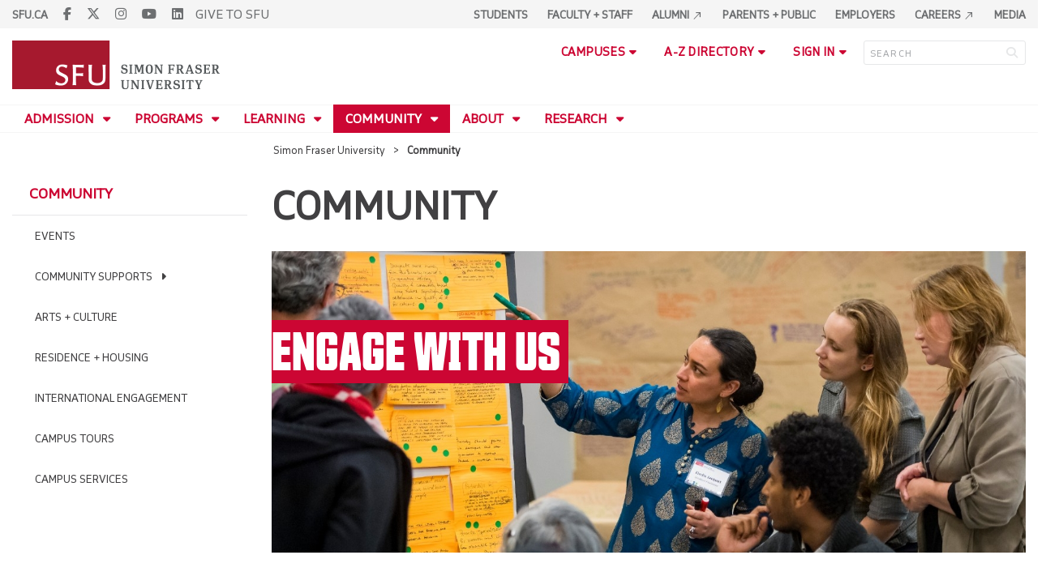

--- FILE ---
content_type: text/html; charset=utf-8
request_url: http://www.sfu.ca/sfu-community.html
body_size: 12455
content:
<!DOCTYPE html>
<!--
/**
* @license
* November FNI and Lava FNI by Tyotheque
* Licensed pageviews: 20 million under sfu.ca
*
* The fonts listed in this notice are subject to the End User License: https://www.typotheque.com/licensing/eula
* Agreement(s) entered into by SFU Communications and Marketing are only under sfu.ca domain and Simon Fraser University as a single legal company.
* All other parties are explicitly restricted from using the Licensed Webfonts(s).
*
* Any non-AEM site under sfu.ca that wants to use fontface must get approval. Please submit a request via
* https://sfu.teamdynamix.com/TDClient/255/ITServices/Requests/ServiceDet?ID=2576
*
* You may obtain a valid license at the URLs below if the site is not under sfu.ca domain.
* URL: https://www.typotheque.com/fonts/november, https://www.typotheque.com/fonts/lava
*
*
* @license
* Countach by ProductionType
* Licensed pageviews: unlimited under sfu.ca
*
* The fonts listed in this notice are subject to the End User License: https://help.productiontype.com/docs/EULA/
* Agreement(s) entered into by SFU Communications and Marketing are only under sfu.ca domain and Simon Fraser University as a single legal company.
* All other parties are explicitly restricted from using the Licensed Webfonts(s).
*
* You may obtain a valid license at the URLs below if the site is not under sfu.ca domain.
* URL: https://productiontype.com/font/countach
*
* Please read https://www.sfu.ca/communicators-toolkit/guides/brand-guide/typography.html or email sfu-brand@sfu.ca for web fonts' details.
*
*/
-->
<html lang="en" data-page-template="basic-page" data-custom-template="sfu-ca" data-custom-page-type="sfu-main-sub-page"     >

<head>
	<meta http-equiv="X-UA-Compatible" content="IE=Edge, chrome=1">
	<meta http-equiv="content-type" content="text/html; charset=UTF-8" />
	<meta name="viewport" content="width=device-width, initial-scale=1.0, maximum-scale=1.0">
	<link rel="stylesheet" type="text/css" href="/etc/designs/clf/clientlibs/clf4/default/css/default.css"/>
	<title> Community - Simon Fraser University </title> 	<!-- Favicon -->
	<link rel="icon" sizes="any" href="https://www.sfu.ca/favicon.ico">
	<link rel="icon" type="image/png" sizes="32x32" href="https://www.sfu.ca/favicon-32x32.png">
	<link rel="icon" type="image/png" sizes="96x96" href="https://www.sfu.ca/favicon-96x96.png">
	<link rel="apple-touch-icon" href="https://www.sfu.ca/apple-touch-icon.png">
	<link rel="manifest" href="https://www.sfu.ca/site.webmanifest">
	<meta name="theme-color" content="#ffffff">
	<meta name="application-name" content="Simon Fraser University">
	<meta name="apple-mobile-web-app-title" content="SFU"> 	<!-- Stylesheets -->
	<!-- CSS added by us --> <link rel="stylesheet" href="/etc/designs/clf/clientlibs/pack/head-clf4.styles.min.css" type="text/css">
  	<!-- theme css (v1) -->
	<link rel="stylesheet" type="text/css" href="/etc/designs/clf/clientlibs/clf4/default/css/themes/v1/default.css"/> 	<!-- Javascript -->
	<!-- JS added by us before body --> <script src="/etc.clientlibs/clientlibs/granite/jquery.min.js"></script>
<script src="/etc.clientlibs/clientlibs/granite/utils.min.js"></script>
<script src="/etc.clientlibs/clientlibs/granite/jquery/granite.min.js"></script>
<script src="/etc.clientlibs/foundation/clientlibs/jquery.min.js"></script>
 <script src="/etc.clientlibs/clientlibs/granite/jquery-ui.min.js"></script>
<script src="/etc.clientlibs/foundation/clientlibs/jquery-ui.min.js"></script>
 	<!--[if lt IE 9]>
    <script src="/etc/designs/clf/clientlibs/html5shiv.min.js"></script>
<script src="/etc/designs/clf/clientlibs/respond.min.js"></script>

<![endif]-->
	<!--[if lte IE 9]>
    <script src="/etc/designs/clf/clientlibs/matchmedia.min.js"></script>

<![endif]--> 	<!-- CSS added by authors --> 	<link rel="stylesheet" href="/content/dam/sfu/main/css/style.css" type="text/css">  <script type="text/javascript">
		CQURLInfo = {
			"requestPath": "/content/sfu/main/sfu-community",
			"runModes": "p,s7connect,crx3,nosamplecontent,publish,crx3tar"
		};
		CQPageConfig = {};
	</script>        	<!-- Google Tag Manager V4 -->
	<script>
		(function(w, d, s, l, i) {
			w[l] = w[l] || [];
			w[l].push({
				'gtm.start': new Date().getTime(),
				event: 'gtm.js'
			});
			var f = d.getElementsByTagName(s)[0],
				j = d.createElement(s),
				dl = l != 'dataLayer' ? '&l=' + l : '';
			j.async = true;
			j.src = 'https://www.googletagmanager.com/gtm.js?id=' + i + dl;
			f.parentNode.insertBefore(j, f);
		})(window, document, 'script', 'dataLayer', 'GTM-W87RML');
	</script>
	<!-- End Google Tag Manager V4 -->   	<meta property="og:title" content="Community" />
	<meta property="og:type" content="article" />
	<meta property="og:url" content=http://www.sfu.ca/content/sfu/main/sfu-community.html />
	<meta property="og:description" content="" />
	<meta property="og:image" content="http://www.sfu.ca/content/dam/sfu/images/common/SFU-social-image.jpeg" />
	<meta property="og:image:width" content="640" />
	<meta property="og:image:height" content="335" />  	<meta name="twitter:card" content="summary_large_image" />
	<meta name="twitter:site" content="" />
	<meta name="twitter:title" content="Community" />
	<meta name="twitter:description" content="" />
	<meta name="twitter:image" content="http://www.sfu.ca/content/dam/sfu/images/common/SFU-social-image.jpeg/jcr:content/renditions/medium.jpg" />  <script>
		var $ = jQuery;
		var clfSettings = {
			ajaxSettings: {
				ajaxLoader: `/etc/designs/clf/clientlibs/clf4/default/img/ajax-loader.gif`
			}
		};
	</script>
</head>

<body data-page="main_sfu-community"> 	<!-- Google Tag Manager (noscript) V4 -->
	<noscript><iframe src=https://www.googletagmanager.com/ns.html?id=GTM-W87RML height="0" width="0" style="display:none;visibility:hidden"></iframe></noscript>
	<!-- End Google Tag Manager (noscript) V4 -->   <div id="container" class="">
		<header>
			<section class="ribbon">
				<div class="ribbon__content" >
					<div class="ribbon__content--social-icons">
						<ul>
							<li class="social-icons__home-link"><a href="https://www.sfu.ca/">sfu.ca</a></li>
						</ul>  <div class="header-left inherited-parsys">						<div class="parsys">

<div class="text parbase section">

<div class="">
<p><a href="https://www.facebook.com/simonfraseruniversity"><span class="icon">F</span></a> <a href="https://x.com/SFU"><span class="icon">T</span></a> <a href="https://www.instagram.com/simonfraseru/"><span class="icon">I</span></a> <a href="https://www.youtube.com/user/SFUNews"><span class="icon">YT</span></a> <a href="https://www.linkedin.com/school/simon-fraser-university"><span class="icon">L</span></a><a href="https://give.sfu.ca/">GIVE TO SFU</a></p>

</div></div>
</div>

			</div>
 					</div>
					<div class="ribbon__content--audience-nav">  <div class="header-right inherited-parsys">						<div class="parsys">

<div class="text parbase section">

<div class="">
<ul>
<li><a href="/main/dashboard/students.html">Students</a></li>
<li><a href="/main/dashboard/faculty-staff.html">Faculty + Staff</a></li>
<li><a href="https://www.sfu.ca/main/dashboard/alumni.html">Alumni <span class="material-symbols-sharp">north_east </span></a></li>
<li><a href="/main/dashboard/parents-public.html">Parents + Public</a></li>
<li><a href="/main/dashboard/employers.html">Employers</a></li>
<li><a href="/main/dashboard/careers.html">Careers <span class="material-symbols-sharp">north_east </span></a></li>
<li><a href="/main/dashboard/media.html">Media</a><br>
</li>
</ul>

</div></div>
</div>

			</div>
  </div>
					<div class="ribbon__content--mobile-logo">
						<img src="/etc/designs/clf/clientlibs/clf4/default/img/sfu-logo-only@2x.png" alt=""/>
					</div>
					<div class="ribbon__content--mobile-nav-icons">
						<span class="icon icon-menu">
							<span>MENU</span>
						</span>
						<span class="icon icon-search"></span>
					</div>
				</div>
			</section>
			<div class="mobile-ribbon-spacer"></div>
			<section class="header">
				<div class="header__content">
					<div class="header__content--identify">
						<div class="header__content--logo"  >
							<a href="/main.html">
								<div class="sfu-brand-logo">
									<img class="desktop" src="/etc/designs/clf/clientlibs/clf4/default/img/SFU@2x.png" alt=""/>
								</div>
								<div class="non-branded-logo">
									<img class="desktop" src="" alt=""/>
									<img class="mobile tablet" src="" alt=""/>
								</div>
							</a>
						</div>
						<div class="header__content--site-title">  <div class="main-site-name">
								<a href="/main.html"> Simon Fraser University </a>
							</div>
						</div>
						<div class="sfu-brand-extension-logo">  </div>
					</div>
					<div class="header__content--site-tools">
						<ul class="site-tools__campuses">
							<li>
								<div class="site-tools__campuses--trigger">campuses</div>
								<ul class="site-tools__campuses--sub-nav">
									<li><a href="https://www.sfu.ca/campuses/burnaby.html">Burnaby</a></li>
									<li><a href="https://www.sfu.ca/campuses/surrey.html">Surrey</a></li>
									<li><a href="https://www.sfu.ca/campuses/vancouver.html">Vancouver</a></li>
								</ul>
							</li>
						</ul>
						<ul class="site-tools__a-z-directory">
							<li>
								<div class="site-tools__a-z-directory--trigger">a-z directory</div>
								<ul class="site-tools__a-z-directory--sub-nav">
									<li><a href="https://www.sfu.ca/dir/a.html">a</a></li>
									<li><a href="https://www.sfu.ca/dir/b.html">b</a></li>
									<li><a href="https://www.sfu.ca/dir/c.html">c</a></li>
									<li><a href="https://www.sfu.ca/dir/d.html">d</a></li>
									<li><a href="https://www.sfu.ca/dir/e.html">e</a></li>
									<li><a href="https://www.sfu.ca/dir/f.html">f</a></li>
									<li><a href="https://www.sfu.ca/dir/g.html">g</a></li>
									<li><a href="https://www.sfu.ca/dir/h.html">h</a></li>
									<li><a href="https://www.sfu.ca/dir/i.html">i</a></li>
									<li><a href="https://www.sfu.ca/dir/j.html">j</a></li>
									<li><a href="https://www.sfu.ca/dir/k.html">k</a></li>
									<li><a href="https://www.sfu.ca/dir/l.html">l</a></li>
									<li><a href="https://www.sfu.ca/dir/m.html">m</a></li>
									<li><a href="https://www.sfu.ca/dir/n.html">n</a></li>
									<li><a href="https://www.sfu.ca/dir/o.html">o</a></li>
									<li><a href="https://www.sfu.ca/dir/p.html">p</a></li>
									<li><a href="https://www.sfu.ca/dir/q.html">q</a></li>
									<li><a href="https://www.sfu.ca/dir/r.html">r</a></li>
									<li><a href="https://www.sfu.ca/dir/s.html">s</a></li>
									<li><a href="https://www.sfu.ca/dir/t.html">t</a></li>
									<li><a href="https://www.sfu.ca/dir/u.html">u</a></li>
									<li><a href="https://www.sfu.ca/dir/v.html">v</a></li>
									<li><a href="https://www.sfu.ca/dir/w.html">w</a></li>
									<li><a href="https://www.sfu.ca/dir/x.html">x</a></li>
									<li><a href="https://www.sfu.ca/dir/y.html">y</a></li>
									<li><a href="https://www.sfu.ca/dir/z.html">z</a></li>
								</ul>
							</li>
						</ul>
						<ul class="site-tools__sign-in" >
							<li>
								<div class="site-tools__sign-in--trigger">sign in</div>
								<ul class="site-tools__sign-in--sub-nav">
									<li><a href="https://outlook.office.com">SFU Mail</a></li>
									<li><a href="https://go.sfu.ca"><span>go</span>SFU</a></li>
									<li><a href="https://canvas.sfu.ca">Canvas</a></li>
								</ul>
							</li>
						</ul>
						<div class="site-tools__search">
							<form action="/search.html" id="search-form" method="get">
								<div id="search-box-container">
									<input type="text" tabindex="1" name="q" id="search-box" placeholder="SEARCH" />
									<input type="hidden" name="p" value="" />
									<i aria-hidden="" tabindex="4" class="icon icon-search">
										<span class="sr-only">Search</span>
									</i>
								</div>
								<div id="search-scope">
									<input name="search-scope" value="sfu" tabindex="3" type="radio" id="sfu-ca" checked="checked" /> <label for="sfu-ca">SFU.ca</label>
								</div>
							</form>
						</div>
					</div>
				</div>
			</section>
		</header>
		<nav>
			<section class="nav">
				<div class="nav__content">
					<div class="nav__content--main-navigation">   <ul>   							<li class="">    <a href="/main/admission.html" class="has-sub-nav"> Admission </a>
								<ul>   									<li class="">  <a href="/main/admission/undergraduate.html">Undergraduate</a> </li>    									<li class="">  <a href="/main/admission/graduate.html">Graduate</a> </li>    									<li class="">  <a href="/main/admission/lifelong-learner.html">Lifelong learner</a> </li>  								</ul> 							</li>   							<li class="">    <a href="/main/programs.html" class="has-sub-nav"> Programs </a>
								<ul>   									<li class="">  <a href="/main/programs/what-can-i-study.html">What can I study?</a> </li>    									<li class="">  <a href="/main/programs/faculties-departments.html">Faculties + Departments</a> </li>    									<li class="">  <a href="/main/programs/athletics-recreation.html">Athletics + Recreation</a> </li>    									<li class="">  <a href="/main/programs/for-indigenous-peoples.html">For Indigenous Peoples</a> </li>    									<li class="">  <a href="/main/programs/for-international-students.html">For international students</a> </li>    									<li class="">  <a href="/main/programs/french.html">Options in French</a> </li>  								</ul> 							</li>   							<li class="">    <a href="/main/learning.html" class="has-sub-nav"> Learning </a>
								<ul>   									<li class="">  <a href="/main/learning/degree-completion.html">Degree Completion</a> </li>    									<li class="">  <a href="/main/learning/learning-support.html">Learning Support</a> </li>    									<li class="">  <a href="/main/learning/work-learn.html">Work + Learn</a> </li>    									<li class="">  <a href="/main/learning/community-learning.html">Community learning</a> </li>    									<li class="">  <a href="/main/learning/study-abroad.html">Study abroad</a> </li>    									<li class="">  <a href="/main/learning/leadership-development.html">Leadership + development</a> </li>    									<li class="">  <a href="/main/learning/continuing-education.html">Continuing education</a> </li>    									<li class="">  <a href="/main/learning/library.html">Library</a> </li>  								</ul> 							</li>   							<li class="active">    <a href="/main/sfu-community.html" class="has-sub-nav"> Community </a>
								<ul>   									<li class="">  <a href="/main/sfu-community/events.html">Events</a> </li>    									<li class="">  <a href="/main/sfu-community/community-supports.html">Community Supports</a> </li>    									<li class="">  <a href="/main/sfu-community/arts-culture.html">Arts + culture</a> </li>    									<li class="">  <a href="/main/sfu-community/residence-housing.html">Residence + housing</a> </li>    									<li class="">  <a href="/main/sfu-community/international-engagement.html">International engagement</a> </li>    									<li class="">  <a href="/main/sfu-community/campus-tours.html">Campus Tours</a> </li>    									<li class="">  <a href="/main/sfu-community/campus-services.html">Campus Services</a> </li>  								</ul> 							</li>   							<li class="">    <a href="/main/about.html" class="has-sub-nav"> About </a>
								<ul>   									<li class="">  <a href="/main/about/leadership-governance-strategy.html">Leadership, Governance & Strategy</a> </li>    									<li class="">  <a href="/main/about/rankings.html">Rankings</a> </li>    									<li class="">  <a href="/main/about/sfu-news.html">SFU News</a> </li>    									<li class="">  <a href="/main/about/truth-reconciliation.html">Truth & Reconciliation</a> </li>    									<li class="">  <a href="/main/about/give.html">Give to SFU</a> </li>  								</ul> 							</li>   							<li class="">    <a href="/main/research.html" class="has-sub-nav"> Research </a>
								<ul>   									<li class="">  <a href="/main/research/research-priorities.html">Research Priorities</a> </li>    									<li class="">  <a href="/main/research/strategic-research-plan.html">Strategic Research Plan</a> </li>    									<li class="">  <a href="/main/research/performance-excellence.html">Performance & Excellence</a> </li>    									<li class="">  <a href="/main/research/innovation.html">Innovation</a> </li>    									<li class="">  <a href="/main/research/knowledge-mobilization.html">Knowledge Mobilization</a> </li>    									<li class="">  <a href="/main/research/resources.html">Researcher Resources <span class="material-symbols-sharp"> north_east </span></a> </li>    									<li class="">  <a href="/main/research/institutes-centres-facilities.html">Institutes, Centres & Facilities</a> </li>    									<li class="">  <a href="/main/research/departments.html">Leadership & Departments</a> </li>  								</ul> 							</li> 						</ul>
					</div>
				</div>
			</section>
		</nav>
		<main>
			<section class="main">
				<div class="main__content">
					<div class="main__content--breadcrumb">
						<ul>
							<li><a href="/main.html">Simon Fraser University</a></li>   <li>Community</li>  						</ul>
					</div>
					<div class="main__content--content">     <div class="page-content side-nav">   													<!-- nav - content -->
													<div class="page-content__side-nav">
														<div class="page-content__side-nav--container">
															<div id="side-bar-logo-container">
																<div id="side-bar-logo">
																	<img src="/etc/designs/clf/clientlibs/clf4/default/img/SFU@2x.png" alt=""/>
																	<h2 class="site-title"><a href="/main.html">Simon Fraser University</a></h2>
																</div>
															</div>
															<ul>   <li class=" snav-l1">  <a href="/main/admission.html" class="has-sub-nav">Admission</a>
																	<ul>   <li class=" snav-l2">  <a href="/main/admission/undergraduate.html">Undergraduate</a>  </li>    <li class=" snav-l2">  <a href="/main/admission/graduate.html">Graduate</a>  </li>    <li class=" snav-l2">  <a href="/main/admission/lifelong-learner.html">Lifelong learner</a>  </li>   </ul> 																</li>  <li class=" snav-l1">  <a href="/main/programs.html" class="has-sub-nav">Programs</a>
																	<ul>   <li class=" snav-l2">  <a href="/main/programs/what-can-i-study.html">What can I study?</a>  </li>    <li class=" snav-l2">  <a href="/main/programs/faculties-departments.html">Faculties + Departments</a>  </li>    <li class=" snav-l2">  <a href="/main/programs/athletics-recreation.html">Athletics + Recreation</a>  </li>    <li class=" snav-l2">  <a href="/main/programs/for-indigenous-peoples.html">For Indigenous Peoples</a>  </li>    <li class=" snav-l2">  <a href="/main/programs/for-international-students.html">For international students</a>  </li>    <li class=" snav-l2">  <a href="/main/programs/french.html">Options in French</a>  </li>   </ul> 																</li>  <li class=" snav-l1">  <a href="/main/learning.html" class="has-sub-nav">Learning</a>
																	<ul>   <li class=" snav-l2">  <a href="/main/learning/degree-completion.html">Degree Completion</a>  </li>    <li class=" snav-l2">  <a href="/main/learning/learning-support.html">Learning Support</a>  </li>    <li class=" snav-l2">  <a href="/main/learning/work-learn.html">Work + Learn</a>  </li>    <li class=" snav-l2">  <a href="/main/learning/community-learning.html">Community learning</a>  </li>    <li class=" snav-l2">  <a href="/main/learning/study-abroad.html">Study abroad</a>  </li>    <li class=" snav-l2">  <a href="/main/learning/leadership-development.html">Leadership + development</a>  </li>    <li class=" snav-l2">  <a href="/main/learning/continuing-education.html">Continuing education</a>  </li>    <li class=" snav-l2">  <a href="/main/learning/library.html">Library</a>  </li>   </ul> 																</li>  <li class="active snav-l1">  <a href="/main/sfu-community.html" class="has-sub-nav">Community</a>
																	<ul>   <li class=" snav-l2">  <a href="/main/sfu-community/events.html">Events</a>  </li>    <li class=" has-third-level snav-l2">  <a href="/main/sfu-community/community-supports.html">Community Supports</a>  <ul>   <li class="  has-fourth-level snav-l3">   <a href="/main/sfu-community/community-supports/safe-disclosure.html">Safe Disclosure</a>   <ul>  																						<li class=" snav-l4">   <a href="/main/sfu-community/community-supports/safe-disclosure/safe-disclosure-reporting-form.html">Safe Disclosure Reporting Form</a>   </li> 																					</ul>  </li>  																				<li class=" snav-l3">   <a href="/main/sfu-community/community-supports/family-services.html">Family Services</a>   </li> 																			</ul>
																		</li>    <li class=" snav-l2">  <a href="/main/sfu-community/arts-culture.html">Arts + culture</a>  </li>    <li class=" snav-l2">  <a href="/main/sfu-community/residence-housing.html">Residence + housing</a>  </li>    <li class=" snav-l2">  <a href="/main/sfu-community/international-engagement.html">International engagement</a>  </li>    <li class=" snav-l2">  <a href="/main/sfu-community/campus-tours.html">Campus Tours</a>  </li>    <li class=" snav-l2">  <a href="/main/sfu-community/campus-services.html">Campus Services</a>  </li>   </ul> 																</li>  <li class=" snav-l1">  <a href="/main/about.html" class="has-sub-nav">About</a>
																	<ul>   <li class=" has-third-level snav-l2">  <a href="/main/about/leadership-governance-strategy.html">Leadership, Governance & Strategy</a>  <ul>  																				<li class=" snav-l3">   <a href="/main/about/leadership-governance-strategy/leadership.html">Leadership</a>   </li>  																				<li class=" snav-l3">   <a href="/main/about/leadership-governance-strategy/governance.html">Governance</a>   </li>  																				<li class=" snav-l3">   <a href="/main/about/leadership-governance-strategy/values.html">Values</a>   </li>   <li class="  has-fourth-level snav-l3">   <a href="/main/about/leadership-governance-strategy/strategy.html">What's Next: The SFU Strategy</a>   <ul>   <li class=" has-fifth-level snav-l4">   <a href="/main/about/leadership-governance-strategy/strategy/priorities.html">Priorities</a>   <ul>  <li class=" snav-l5">  <a href="/main/about/leadership-governance-strategy/strategy/priorities/uphold-reconciliation.html">Uphold Truth and Reconciliation</a>  </li>  <li class=" snav-l5">  <a href="/main/about/leadership-governance-strategy/strategy/priorities/engage-in-global-challenges.html">Engage in Global Challenges</a>  </li>  <li class=" snav-l5">  <a href="/main/about/leadership-governance-strategy/strategy/priorities/make-a-difference-for-bc.html">Make a Difference for B.C.</a>  </li>  <li class=" snav-l5">  <a href="/main/about/leadership-governance-strategy/strategy/priorities/transform-the-sfu-experience.html">Transform the SFU Experience</a>  </li>  <li class=" snav-l5">  <a href="/main/about/leadership-governance-strategy/strategy/priorities/implementation.html">Implementation</a>  </li>  </ul>  </li>   <li class=" has-fifth-level snav-l4">   <a href="/main/about/leadership-governance-strategy/strategy/plans.html">Plans</a>   <ul>  <li class=" snav-l5">  <a href="/main/about/leadership-governance-strategy/strategy/plans/academic-plan.html">Academic Plan</a>  </li>  </ul>  </li> 																					</ul>  </li>   <li class="  has-fourth-level snav-l3">   <a href="/main/about/leadership-governance-strategy/pan-university-initiatives.html">Pan-university Initiatives</a>   <ul>   <li class=" has-fifth-level snav-l4">   <a href="/main/about/leadership-governance-strategy/pan-university-initiatives/ai-at-sfu.html">AI at SFU</a>   <ul>  <li class=" snav-l5">  <a href="/main/about/leadership-governance-strategy/pan-university-initiatives/ai-at-sfu/our-approach-to-ai.html">Our Approach to AI</a>  </li>  <li class=" snav-l5">  <a href="/main/about/leadership-governance-strategy/pan-university-initiatives/ai-at-sfu/teach-with-ai.html">Teach with AI</a>  </li>  <li class=" snav-l5">  <a href="/main/about/leadership-governance-strategy/pan-university-initiatives/ai-at-sfu/learn-with-ai.html">Learn with AI </a>  </li>  <li class=" snav-l5">  <a href="/main/about/leadership-governance-strategy/pan-university-initiatives/ai-at-sfu/research-with-ai.html">Research with AI</a>  </li>  <li class=" snav-l5">  <a href="/main/about/leadership-governance-strategy/pan-university-initiatives/ai-at-sfu/work-with-ai.html">Work with AI</a>  </li>  <li class=" snav-l5">  <a href="/main/about/leadership-governance-strategy/pan-university-initiatives/ai-at-sfu/connect.html">Connect</a>  </li>  </ul>  </li> 																					</ul>  </li> 																			</ul>
																		</li>    <li class=" snav-l2">  <a href="/main/about/rankings.html">Rankings</a>  </li>    <li class=" snav-l2">  <a href="/main/about/sfu-news.html">SFU News</a>  </li>    <li class=" has-third-level snav-l2">  <a href="/main/about/truth-reconciliation.html">Truth & Reconciliation</a>  <ul>   <li class="  has-fourth-level snav-l3">   <a href="/main/about/truth-reconciliation/our-journey.html">Our Truth</a>   <ul>  																						<li class=" snav-l4">   <a href="/main/about/truth-reconciliation/our-journey/why-is-this-important.html">Why This Is Important</a>   </li>  																						<li class=" snav-l4">   <a href="/main/about/truth-reconciliation/our-journey/where-we-want-to-go.html">Where We Want to Go</a>   </li> 																					</ul>  </li>   <li class="  has-fourth-level snav-l3">   <a href="/main/about/truth-reconciliation/our-actions.html">Our Actions</a>   <ul>  																						<li class=" snav-l4">   <a href="/main/about/truth-reconciliation/our-actions/student-pathways.html">Student Pathways</a>   </li>   <li class=" has-fifth-level snav-l4">   <a href="/main/about/truth-reconciliation/our-actions/welcoming-spaces.html">Welcoming Spaces</a>   <ul>  <li class=" snav-l5">  <a href="/main/about/truth-reconciliation/our-actions/welcoming-spaces/first-peoples-gathering-house.html">First Peoples' Gathering House</a>  </li>  </ul>  </li>   <li class=" has-fifth-level snav-l4">   <a href="/main/about/truth-reconciliation/our-actions/recruitment-retention.html">Enhancing Belonging</a>   <ul>  <li class=" snav-l5">  <a href="/main/about/truth-reconciliation/our-actions/recruitment-retention/self-identification.html">Self-Identification</a>  </li>  </ul>  </li>  																						<li class=" snav-l4">   <a href="/main/about/truth-reconciliation/our-actions/curriculum-innovation.html">Indigenizing Curriculum</a>   </li> 																					</ul>  </li>   <li class="  has-fourth-level snav-l3">   <a href="/main/about/truth-reconciliation/ways-to-learn.html">Ways to Learn</a>   <ul>  																						<li class=" snav-l4">   <a href="/main/about/truth-reconciliation/ways-to-learn/reports.html">Reports</a>   </li>   <li class=" has-fifth-level snav-l4">   <a href="/main/about/truth-reconciliation/ways-to-learn/terminology-language.html">Terminology & Language</a>   <ul>  <li class=" snav-l5">  <a href="/main/about/truth-reconciliation/ways-to-learn/terminology-language/land-acknowledgements-for-sfu.html">Land Acknowledgements for SFU</a>  </li>  <li class=" snav-l5">  <a href="/main/about/truth-reconciliation/ways-to-learn/terminology-language/host-nations-pronunciation-guide.html">Host Nations Pronunciation Guide</a>  </li>  <li class=" snav-l5">  <a href="/main/about/truth-reconciliation/ways-to-learn/terminology-language/indigenous-protocol.html">Indigenous Protocol</a>  </li>  <li class=" snav-l5">  <a href="/main/about/truth-reconciliation/ways-to-learn/terminology-language/language-use-guidelines.html">Language Use Guidelines</a>  </li>  <li class=" snav-l5">  <a href="/main/about/truth-reconciliation/ways-to-learn/terminology-language/history-of-host-nations-languages.html">History of Host Nations Languages</a>  </li>  </ul>  </li>   <li class=" has-fifth-level snav-l4">   <a href="/main/about/truth-reconciliation/ways-to-learn/knowledge-building.html">Knowledge Building</a>   <ul>  <li class=" snav-l5">  <a href="/main/about/truth-reconciliation/ways-to-learn/knowledge-building/courses-programs.html">Courses and Programs</a>  </li>  </ul>  </li> 																					</ul>  </li>   <li class="  has-fourth-level snav-l3">   <a href="/main/about/truth-reconciliation/stories-events.html">Stories & Events</a>   <ul>   <li class=" has-fifth-level snav-l4">   <a href="/main/about/truth-reconciliation/stories-events/stories.html">Stories</a>   <ul>  <li class=" snav-l5">  <a href="/main/about/truth-reconciliation/stories-events/stories/2025.html">2025</a>  </li>  </ul>  </li>  																						<li class=" snav-l4">   <a href="/main/about/truth-reconciliation/stories-events/events-calender.html">Events Calender</a>   </li>  																						<li class=" snav-l4">   <a href="/main/about/truth-reconciliation/stories-events/national-day-for-truth-and-reconciliation.html">National Day for Truth and Reconciliation</a>   </li> 																					</ul>  </li>   <li class="  has-fourth-level snav-l3">   <a href="/main/about/truth-reconciliation/partners-contacts.html">Connections & Contacts</a>   <ul>  																						<li class=" snav-l4">   <a href="/main/about/truth-reconciliation/partners-contacts/units-departments.html">Units & Departments</a>   </li>  																						<li class=" snav-l4">   <a href="/main/about/truth-reconciliation/partners-contacts/indigenous-scholars.html">Indigenous Scholars</a>   </li> 																					</ul>  </li> 																			</ul>
																		</li>    <li class=" snav-l2">  <a href="/main/about/give.html">Give to SFU</a>  </li>   </ul> 																</li>  <li class=" snav-l1">  <a href="/main/research.html" class="has-sub-nav">Research</a>
																	<ul>   <li class=" has-third-level snav-l2">  <a href="/main/research/research-priorities.html">Research Priorities</a>  <ul>   <li class="  has-fourth-level snav-l3">   <a href="/main/research/research-priorities/ai.html">AI</a>   <ul>  																						<li class=" snav-l4">   <a href="/main/research/research-priorities/ai/quantum.html">Quantum</a>   </li> 																					</ul>  </li>  																				<li class=" snav-l3">   <a href="/main/research/research-priorities/climate-innovation.html">Climate Innovation</a>   </li> 																			</ul>
																		</li>    <li class=" has-third-level snav-l2">  <a href="/main/research/strategic-research-plan.html">Strategic Research Plan</a>  <ul>   <li class="  has-fourth-level snav-l3">   <a href="/main/research/strategic-research-plan/implementation-plan.html">Implementation Plan</a>   <ul>  																						<li class=" snav-l4">   <a href="/main/research/strategic-research-plan/implementation-plan/supporting-health-and-wellness-of-individuals--populations-and-co.html">Supporting Health and Wellness of Individuals, Populations and Communities</a>   </li>  																						<li class=" snav-l4">   <a href="/main/research/strategic-research-plan/implementation-plan/Expandingthefoundationsofknowledgeandunderstandingourorigins.html">Expanding the foundations of knowledge and understanding our origins</a>   </li>  																						<li class=" snav-l4">   <a href="/main/research/strategic-research-plan/implementation-plan/strengthening-democracy--justice--equity-and-education.html">Strengthening Democracy, Justice, Equity and Education</a>   </li>  																						<li class=" snav-l4">   <a href="/main/research/strategic-research-plan/implementation-plan/supporting-research-graduate-students.html">Supporting Research Graduate Students</a>   </li>  																						<li class=" snav-l4">   <a href="/main/research/strategic-research-plan/implementation-plan/supporting-postdoctoral-fellows.html">Supporting Postdoctoral Fellows</a>   </li>  																						<li class=" snav-l4">   <a href="/main/research/strategic-research-plan/implementation-plan/valuing-and-measuring-scholarly-impact.html">Valuing and Measuring Scholarly Impact</a>   </li>  																						<li class=" snav-l4">   <a href="/main/research/strategic-research-plan/implementation-plan/decolonzing-indigenous-research-ethics.html">Incorporating Indigenous Perspectives into Research Ethics</a>   </li>  																						<li class=" snav-l4">   <a href="/main/research/strategic-research-plan/implementation-plan/infrastructure.html">Building World-Class Research Space and Infrastructure</a>   </li>  																						<li class=" snav-l4">   <a href="/main/research/strategic-research-plan/implementation-plan/involving-undergraduate-students-research.html">Involving Undergraduate Students in Research</a>   </li>  																						<li class=" snav-l4">   <a href="/main/research/strategic-research-plan/implementation-plan/supporting-early-career-researchers-faculty.html">Supporting Early-Career Researchers (Faculty)</a>   </li>  																						<li class=" snav-l4">   <a href="/main/research/strategic-research-plan/implementation-plan/funding-research-chairs.html">Funding Research Chairs</a>   </li>  																						<li class=" snav-l4">   <a href="/main/research/strategic-research-plan/implementation-plan/Protecting-time-for-research.html">Reducing Administrative barriers to Research</a>   </li>  																						<li class=" snav-l4">   <a href="/main/research/strategic-research-plan/implementation-plan/transforming-industry-and-economies-through-technology--manageme.html">Transforming industry and economies through technology, management and policy</a>   </li> 																					</ul>  </li> 																			</ul>
																		</li>    <li class=" has-third-level snav-l2">  <a href="/main/research/performance-excellence.html">Performance & Excellence</a>  <ul>  																				<li class=" snav-l3">   <a href="/main/research/performance-excellence/publications.html">Publications</a>   </li>  																				<li class=" snav-l3">   <a href="/main/research/performance-excellence/research-reports.html">Research Reports</a>   </li>   <li class="  has-fourth-level snav-l3">   <a href="/main/research/performance-excellence/open-science.html">Open Science</a>   <ul>  																						<li class=" snav-l4">   <a href="/main/research/performance-excellence/open-science/open-science-principles.html">Open Science Principles</a>   </li> 																					</ul>  </li>   <li class="  has-fourth-level snav-l3">   <a href="/main/research/performance-excellence/scholarly-impact-of-the-week.html">Scholarly Impact of the Week</a>   <ul>  																						<li class=" snav-l4">   <a href="/main/research/performance-excellence/scholarly-impact-of-the-week/submit-a-scholarly-impact.html">Submit a Scholarly Impact</a>   </li> 																					</ul>  </li> 																			</ul>
																		</li>    <li class=" has-third-level snav-l2">  <a href="/main/research/innovation.html">Innovation</a>  <ul>   <li class="  has-fourth-level snav-l3">   <a href="/main/research/innovation/innovation-ecosystem.html">Innovation Ecosystem</a>   <ul>  																						<li class=" snav-l4">   <a href="/main/research/innovation/innovation-ecosystem/unlocking-innovation-potential.html">Unlocking Innovation Potential</a>   </li> 																					</ul>  </li>   <li class="  has-fourth-level snav-l3">   <a href="/main/research/innovation/ai-strategy.html">AI Strategy</a>   <ul>  																						<li class=" snav-l4">   <a href="/main/research/innovation/ai-strategy/learning-teaching-task-force.html">Learning and Teaching</a>   </li>  																						<li class=" snav-l4">   <a href="/main/research/innovation/ai-strategy/operations-administration-task-force.html">Operations</a>   </li> 																					</ul>  </li> 																			</ul>
																		</li>    <li class=" snav-l2">  <a href="/main/research/knowledge-mobilization.html">Knowledge Mobilization</a>  </li>    <li class=" snav-l2">  <a href="/main/research/resources.html">Researcher Resources <span class="material-symbols-sharp"> north_east </span></a>  </li>    <li class=" has-third-level snav-l2">  <a href="/main/research/institutes-centres-facilities.html">Institutes, Centres & Facilities</a>  <ul>  																				<li class=" snav-l3">   <a href="/main/research/institutes-centres-facilities/research-centres.html">Research Centres</a>   </li>  																				<li class=" snav-l3">   <a href="/main/research/institutes-centres-facilities/research-institutes.html">Research Institutes</a>   </li>  																				<li class=" snav-l3">   <a href="/main/research/institutes-centres-facilities/core-facilities.html">Core Facilities</a>   </li>  																				<li class=" snav-l3">   <a href="/main/research/institutes-centres-facilities/other-facilities.html">Other Facilities</a>   </li> 																			</ul>
																		</li>    <li class=" snav-l2">  <a href="/main/research/departments.html">Leadership & Departments</a>  </li>   </ul> 																</li>  <li class=" snav-l1">  <a href="/main/dashboard.html" class="has-sub-nav">Dashboard</a>
																	<ul>   <li class=" snav-l2">  <a href="/main/dashboard/students.html">Students</a>  </li>    <li class=" snav-l2">  <a href="/main/dashboard/faculty-staff.html">Faculty + Staff</a>  </li>    <li class=" snav-l2">  <a href="/main/dashboard/alumni.html">Alumni</a>  </li>    <li class=" snav-l2">  <a href="/main/dashboard/parents-public.html">Parents + Public</a>  </li>    <li class=" snav-l2">  <a href="/main/dashboard/employers.html">Employers</a>  </li>    <li class=" snav-l2">  <a href="/main/dashboard/careers.html">Careers</a>  </li>    <li class=" has-third-level snav-l2">  <a href="/main/dashboard/media.html">Media</a>  <ul>  																				<li class=" snav-l3">   <a href="/main/dashboard/media/social-media-channels.html">Social Media Channels </a>   </li> 																			</ul>
																		</li>   </ul> 																</li>  <li class=" snav-l1">  <a href="/main/campuses.html" class="has-sub-nav">Campuses</a>
																	<ul>   <li class=" snav-l2">  <a href="/main/campuses/burnaby.html">Burnaby Campus</a>  </li>    <li class=" snav-l2">  <a href="/main/campuses/surrey.html">Surrey Campus</a>  </li>    <li class=" snav-l2">  <a href="/main/campuses/vancouver.html">Vancouver Campus</a>  </li>    <li class=" snav-l2">  <a href="/main/campuses/maps-and-directions.html">Maps + Directions</a>  </li>   </ul> 																</li>  <li class=" snav-l1">  <a href="/main/contact.html">Contact Us</a> 																</li>  <li class=" snav-l1">  <a href="/main/emergency.html">Emergency</a> 																</li>   </ul>  <div class="below-vertical-nav inherited-parsys">				</div>
 														</div>
													</div>
													<div class="page-content__main">  <div class="above-main inherited-parsys">				</div>
 <div class="main_content parsys">

<div class="title section"><div><h1>Community</h1></div></div>
<div class="textimage section">





        <div class="overlay-banner">
            <div class="image">
        
        <div data-picture data-alt='dialogue program event' data-style='' data-title='dialogue program event'>
<div data-src="/content/sfu/main/sfu-community/jcr:content/main_content/textimage/image.img.96.low.jpg/1744739592239.jpg" data-media="(min-width: 1px)"></div>
<div data-src="/content/sfu/main/sfu-community/jcr:content/main_content/textimage/image.img.320.medium.jpg/1744739592239.jpg" data-media="(min-width: 320px)"></div>
<div data-src="/content/sfu/main/sfu-community/jcr:content/main_content/textimage/image.img.640.medium.jpg/1744739592239.jpg" data-media="(min-width: 321px)"></div>
<div data-src="/content/sfu/main/sfu-community/jcr:content/main_content/textimage/image.img.1280.high.jpg/1744739592239.jpg" data-media="(min-width: 481px)"></div>
<div data-src="/content/sfu/main/sfu-community/jcr:content/main_content/textimage/image.img.1280.high.jpg/1744739592239.jpg" data-media="(min-width: 769px)"></div>
<div data-src="/content/sfu/main/sfu-community/jcr:content/main_content/textimage/image.img.2000.high.jpg/1744739592239.jpg" data-media="(min-width: 1025px)"></div>
<noscript>
<img src='/content/sfu/main/sfu-community/_jcr_content/main_content/textimage/image.img.original.low.jpg/1744739592239.jpg' alt='dialogue program event'>
</noscript>
</div>

    
            </div>
            <div class="text"><h2>Engage with us</h2>
</div>
        
    

    
        
    
    <div class="clear"></div></div>
</div>


                    
                        <div class="sfu-columns">
                            <div class="margin-all" data-col-layout="67-33"  >
                    
                                <div class="c1"><div class="text parbase section">

<div class="intro">
<p>As Canada’s most engaged university, community engagement is part of everything we do and the foundation of your student experience. </p>

</div></div>
   </div>   <div class="c2"></div></div></div>

                    
                        <div class="sfu-columns">
                            <div class="ruled margin-bottom" data-col-layout="100"  >
                    
                                <div class="c1"></div></div></div>

                    
                        <div class="sfu-columns">
                            <div class="" data-col-layout="33-33-33"  >
                    
                                <div class="c1"><div class="text parbase section">

<div class="more">
<h2>Events</h2>
<p>What's on at SFU? Events range from lectures, seminars and workshops, conferences, campus life, athletics and recreation, and more.</p>
<p><a href="/main/sfu-community/events.html">See Events</a></p>

</div></div>
   </div>   <div class="c2"><div class="text parbase section">

<div class="more">
<h2>Community Supports</h2>
<p>It is our collective responsibility to ensure all who teach, learn, research and work at SFU feel a sense of belonging, inclusion and mutual respect.</p>
<p><a href="/main/sfu-community/community-supports.html">Get support</a></p>

</div></div>
   </div>   <div class="c3"><div class="text parbase section">

<div class="more">
<h2>Arts + Culture</h2>
<p>Discover SFU's exciting cultural programs—from festivals and exhibitions to plays and poetry readings.&nbsp;</p>
<p><a href="/main/sfu-community/arts-culture.html">Learn more</a></p>

</div></div>
</div></div></div>

                    
                        <div class="sfu-columns">
                            <div class="margin-top" data-col-layout="33-33-33"  >
                    
                                <div class="c1"><div class="text parbase section">

<div class="more">
<h2>Residence + Housing</h2>
<p>SFU is a welcoming community with a range of accommodation options.</p>
<p><a href="/main/sfu-community/residence-housing.html">Learn more</a></p>

</div></div>
   </div>   <div class="c2"><div class="text parbase section">

<div class="more">
<h2>International Engagement</h2>
<p>International engagement is deeply embedded in all aspects of SFU's culture.</p>
<p><a href="/main/sfu-community/international-engagement.html">Learn more</a></p>

</div></div>
   </div>   <div class="c3"><div class="text parbase section">

<div class="more">
<h2>Campus Tours</h2>
<p>Want to see what being an SFU student is really like? Take a campus tour! Our in-person and virtual tours bring SFU’s learning environments, facilities, and community spaces to life.</p>
<p><a href="/main/sfu-community/campus-tours.html">Learn more</a></p>

</div></div>
</div></div></div>

                    
                        <div class="sfu-columns">
                            <div class="margin-top" data-col-layout="33-33-33"  >
                    
                                <div class="c1"><div class="text parbase section">

<div class="more">
<h2>Campus Services</h2>
<p>Campus Services enhances the campus experience by delivering essential resources and support to students, faculty, staff, and the broader community through its seven specialized departments.</p>
<p><a href="/main/sfu-community/campus-services.html">Learn more</a></p>

</div></div>
   </div>   <div class="c2">   </div>   <div class="c3"></div></div></div></div>
 <div class="below-main inherited-parsys">				</div>
  </div>  																</div> 															</div>
														</div>
			</section>
		</main>
		<footer>
			<section class="footer">
				<div class="footer__content">
					<div class="footer__content--sfu-global">
						<div class="sfu-global--site-links">
							<h5>Simon Fraser University</h5>
							<ul>  <li> <a href="/main/admission.html">Admission</a> </li>  <li> <a href="/main/programs.html">Programs</a> </li>  <li> <a href="/main/learning.html">Learning</a> </li>  <li> <a href="/main/sfu-community.html">Community</a> </li>  <li> <a href="/main/about.html">About</a> </li>  <li> <a href="/main/research.html">Research</a> </li>  </ul>
						</div>
						<div class="sfu-global--contact-info">  <div class="contact-us inherited-parsys">						<div class="parsys">

<div class="text parbase section">

<div class="">
<h3>Contact us<br>
</h3>
<ul>
<li><a href="https://www.sfu.ca//main/contact/burnaby.html">Burnaby campus</a></li>
<li><a href="https://www.sfu.ca//main/contact/surrey.html">Surrey campus</a></li>
<li><a href="https://www.sfu.ca//main/contact/vancouver.html">Vancouver campus</a></li>
</ul>

</div></div>
</div>

			</div>
  <div class="sfu-global--footer-social-links">
								<!-- populated by js -->
							</div>
						</div>
					</div>
					<div class="footer__content--sfu-links">
						<ul>
							<li><a href="https://www.sfu.ca/srs">Safety &amp; Risk</a></li>
							<li><a href="https://www.sfu.ca/campuses/maps-and-directions">SFU Maps &amp; Directions</a></li>
							<li><a href="https://www.sfu.ca/admission">SFU Admissions</a></li>
							<li><a href="https://www.sfu.ca/srs/campus-safety-security/traffic-safety/road-report.html">Road Report</a></li>
							<li><a href="https://www.lib.sfu.ca/">Library</a></li>
							<li><a href="https://www.sfu.ca/emergency">Emergency Information</a></li>
						</ul>
						<div class="footer-logos">
							<a href="https://athletics.sfu.ca/splash.aspx?id=splash_70"><img src="/etc/designs/clf/clientlibs/clf4/default/img/ncaa-logo.png" alt=""/>
								<a href="https://www2.gov.bc.ca/gov/content/education-training/post-secondary-education/institution-resources-administration/education-quality-assurance"><img src="/etc/designs/clf/clientlibs/clf4/default/img/eqa-logo.png" alt=""/>
									<a href="https://ashokau.org/changemakercampus/"><img src="/etc/designs/clf/clientlibs/clf4/default/img/ashoka-log.png" alt=""/></a>
						</div>
					</div>
					<div class="footer__content--sfu-info">
						<div class="footer__content--sfu-info-logo">
							<img src="/etc/designs/clf/clientlibs/clf4/default/img/SFU_horizontal_reversed_colour_rgb.png" alt="" class="footer__content--sfu-info-logo__img--dark-theme"/>
							<img src="/etc/designs/clf/clientlibs/clf4/default/img/SFU@2x.png" alt="" class="footer__content--sfu-info-logo__img--light-theme"/>
						</div>
						<div class="footer__content--sfu-info-acknowledgement">
							<p>Simon Fraser University respectfully acknowledges the xʷməθkʷəy̓əm (Musqueam), Sḵwx̱wú7mesh Úxwumixw (Squamish), səlilwətaɬ (Tsleil-Waututh), q̓íc̓əy̓ (Katzie), kʷikʷəƛ̓əm (Kwikwetlem), Qayqayt, Kwantlen, Semiahmoo and Tsawwassen peoples on whose unceded traditional territories our three campuses reside.</p>
							<p class="legal"><a href="https://www.sfu.ca/contact/terms-conditions.html">Terms &amp; Conditions</a><a href="https://www.sfu.ca/contact/terms-conditions/privacy.html">Privacy policy</a><a href="https://www.sfu.ca">&copy; Simon Fraser University</a>
						</div>
					</div>
				</div>
			</section>
		</footer>
		<section class="mobile-nav">
			<div class="mobile-nav__content">
				<div class="mobile-nav__content--site-title">
					<div class="parent-site-name">
					</div>
					<div class="main-site-name">
						<a href="https://www.sfu.ca">Simon Fraser University</a>
						<span class="close-mobile-nav">
							<!-- populated by css -->
						</span>
					</div>
				</div>
				<div class="mobile-nav__content--nav-list">
					<div class="mobile-nav__main-nav">
						<ul>     							<li class="">    <a href="/main/admission.html" class="has-sub-nav">Admission</a>
								<ul> 									<li>  <a href="/main/admission.html">Overview</a> </li>   									<li class="">    <a href="/main/admission/undergraduate.html">Undergraduate</a> 									</li>   									<li class="">    <a href="/main/admission/graduate.html">Graduate</a> 									</li>   									<li class="">    <a href="/main/admission/lifelong-learner.html">Lifelong learner</a> 									</li> 								</ul> 							</li>   							<li class="">    <a href="/main/programs.html" class="has-sub-nav">Programs</a>
								<ul> 									<li>  <a href="/main/programs.html">Overview</a> </li>   									<li class="">    <a href="/main/programs/what-can-i-study.html">What can I study?</a> 									</li>   									<li class="">    <a href="/main/programs/faculties-departments.html">Faculties + Departments</a> 									</li>   									<li class="">    <a href="/main/programs/athletics-recreation.html">Athletics + Recreation</a> 									</li>   									<li class="">    <a href="/main/programs/for-indigenous-peoples.html">For Indigenous Peoples</a> 									</li>   									<li class="">    <a href="/main/programs/for-international-students.html">For international students</a> 									</li>   									<li class="">    <a href="/main/programs/french.html">Options in French</a> 									</li> 								</ul> 							</li>   							<li class="">    <a href="/main/learning.html" class="has-sub-nav">Learning</a>
								<ul> 									<li>  <a href="/main/learning.html">Overview</a> </li>   									<li class="">    <a href="/main/learning/degree-completion.html">Degree Completion</a> 									</li>   									<li class="">    <a href="/main/learning/learning-support.html">Learning Support</a> 									</li>   									<li class="">    <a href="/main/learning/work-learn.html">Work + Learn</a> 									</li>   									<li class="">    <a href="/main/learning/community-learning.html">Community learning</a> 									</li>   									<li class="">    <a href="/main/learning/study-abroad.html">Study abroad</a> 									</li>   									<li class="">    <a href="/main/learning/leadership-development.html">Leadership + development</a> 									</li>   									<li class="">    <a href="/main/learning/continuing-education.html">Continuing education</a> 									</li>   									<li class="">    <a href="/main/learning/library.html">Library</a> 									</li> 								</ul> 							</li>   							<li class="active">    <a href="/main/sfu-community.html" class="has-sub-nav">Community</a>
								<ul>  <li class="active">  <a href="/main/sfu-community.html">Overview</a> </li>   									<li class="">    <a href="/main/sfu-community/events.html">Events</a> 									</li>   									<li class="">    <a href="/main/sfu-community/community-supports.html" class="has-third-level">Community Supports</a>
										<ul>  <li><a href="/main/sfu-community/community-supports.html" class="mnav-l3">Overview</a></li>     											<li class=" has-fourth-level">    <a href="/main/sfu-community/community-supports/safe-disclosure.html" class="mnav-l3">Safe Disclosure</a>  <ul>   													<li class="">    <a href="/main/sfu-community/community-supports/safe-disclosure/safe-disclosure-reporting-form.html" class="mnav-l4">Safe Disclosure Reporting Form</a>  <ul> 														</ul>
													</li> 												</ul>
											</li>     											<li class="">    <a href="/main/sfu-community/community-supports/family-services.html" class="mnav-l3">Family Services</a>  <ul> 												</ul>
											</li>  										</ul> 									</li>   									<li class="">    <a href="/main/sfu-community/arts-culture.html">Arts + culture</a> 									</li>   									<li class="">    <a href="/main/sfu-community/residence-housing.html">Residence + housing</a> 									</li>   									<li class="">    <a href="/main/sfu-community/international-engagement.html">International engagement</a> 									</li>   									<li class="">    <a href="/main/sfu-community/campus-tours.html">Campus Tours</a> 									</li>   									<li class="">    <a href="/main/sfu-community/campus-services.html">Campus Services</a> 									</li> 								</ul> 							</li>   							<li class="">    <a href="/main/about.html" class="has-sub-nav">About</a>
								<ul> 									<li>  <a href="/main/about.html">Overview</a> </li>   									<li class="">    <a href="/main/about/leadership-governance-strategy.html" class="has-third-level">Leadership, Governance & Strategy</a>
										<ul>  <li><a href="/main/about/leadership-governance-strategy.html" class="mnav-l3">Overview</a></li>     											<li class="">    <a href="/main/about/leadership-governance-strategy/leadership.html" class="mnav-l3">Leadership</a>  <ul> 												</ul>
											</li>     											<li class="">    <a href="/main/about/leadership-governance-strategy/governance.html" class="mnav-l3">Governance</a>  <ul> 												</ul>
											</li>     											<li class="">    <a href="/main/about/leadership-governance-strategy/values.html" class="mnav-l3">Values</a>  <ul> 												</ul>
											</li>     											<li class=" has-fourth-level">    <a href="/main/about/leadership-governance-strategy/strategy.html" class="mnav-l3">What's Next: The SFU Strategy</a>  <ul>   													<li class=" has-fifth-level">    <a href="/main/about/leadership-governance-strategy/strategy/priorities.html" class="mnav-l4">Priorities</a>  <ul>  															<li class="">   <a href="/main/about/leadership-governance-strategy/strategy/priorities/uphold-reconciliation.html" class="mnav-l5">Uphold Truth and Reconciliation</a>  </li>  															<li class="">   <a href="/main/about/leadership-governance-strategy/strategy/priorities/engage-in-global-challenges.html" class="mnav-l5">Engage in Global Challenges</a>  </li>  															<li class="">   <a href="/main/about/leadership-governance-strategy/strategy/priorities/make-a-difference-for-bc.html" class="mnav-l5">Make a Difference for B.C.</a>  </li>  															<li class="">   <a href="/main/about/leadership-governance-strategy/strategy/priorities/transform-the-sfu-experience.html" class="mnav-l5">Transform the SFU Experience</a>  </li>  															<li class="">   <a href="/main/about/leadership-governance-strategy/strategy/priorities/implementation.html" class="mnav-l5">Implementation</a>  </li> 														</ul>
													</li>   													<li class=" has-fifth-level">    <a href="/main/about/leadership-governance-strategy/strategy/plans.html" class="mnav-l4">Plans</a>  <ul>  															<li class="">   <a href="/main/about/leadership-governance-strategy/strategy/plans/academic-plan.html" class="mnav-l5">Academic Plan</a>  </li> 														</ul>
													</li> 												</ul>
											</li>     											<li class=" has-fourth-level">    <a href="/main/about/leadership-governance-strategy/pan-university-initiatives.html" class="mnav-l3">Pan-university Initiatives</a>  <ul>   													<li class=" has-fifth-level">    <a href="/main/about/leadership-governance-strategy/pan-university-initiatives/ai-at-sfu.html" class="mnav-l4">AI at SFU</a>  <ul>  															<li class="">   <a href="/main/about/leadership-governance-strategy/pan-university-initiatives/ai-at-sfu/our-approach-to-ai.html" class="mnav-l5">Our Approach to AI</a>  </li>  															<li class="">   <a href="/main/about/leadership-governance-strategy/pan-university-initiatives/ai-at-sfu/teach-with-ai.html" class="mnav-l5">Teach with AI</a>  </li>  															<li class="">   <a href="/main/about/leadership-governance-strategy/pan-university-initiatives/ai-at-sfu/learn-with-ai.html" class="mnav-l5">Learn with AI </a>  </li>  															<li class="">   <a href="/main/about/leadership-governance-strategy/pan-university-initiatives/ai-at-sfu/research-with-ai.html" class="mnav-l5">Research with AI</a>  </li>  															<li class="">   <a href="/main/about/leadership-governance-strategy/pan-university-initiatives/ai-at-sfu/work-with-ai.html" class="mnav-l5">Work with AI</a>  </li>  															<li class="">   <a href="/main/about/leadership-governance-strategy/pan-university-initiatives/ai-at-sfu/connect.html" class="mnav-l5">Connect</a>  </li> 														</ul>
													</li> 												</ul>
											</li>  										</ul> 									</li>   									<li class="">    <a href="/main/about/rankings.html">Rankings</a> 									</li>   									<li class="">    <a href="/main/about/sfu-news.html">SFU News</a> 									</li>   									<li class="">    <a href="/main/about/truth-reconciliation.html" class="has-third-level">Truth & Reconciliation</a>
										<ul>  <li><a href="/main/about/truth-reconciliation.html" class="mnav-l3">Overview</a></li>     											<li class=" has-fourth-level">    <a href="/main/about/truth-reconciliation/our-journey.html" class="mnav-l3">Our Truth</a>  <ul>   													<li class="">    <a href="/main/about/truth-reconciliation/our-journey/why-is-this-important.html" class="mnav-l4">Why This Is Important</a>  <ul> 														</ul>
													</li>   													<li class="">    <a href="/main/about/truth-reconciliation/our-journey/where-we-want-to-go.html" class="mnav-l4">Where We Want to Go</a>  <ul> 														</ul>
													</li> 												</ul>
											</li>     											<li class=" has-fourth-level">    <a href="/main/about/truth-reconciliation/our-actions.html" class="mnav-l3">Our Actions</a>  <ul>   													<li class="">    <a href="/main/about/truth-reconciliation/our-actions/student-pathways.html" class="mnav-l4">Student Pathways</a>  <ul> 														</ul>
													</li>   													<li class=" has-fifth-level">    <a href="/main/about/truth-reconciliation/our-actions/welcoming-spaces.html" class="mnav-l4">Welcoming Spaces</a>  <ul>  															<li class="">   <a href="/main/about/truth-reconciliation/our-actions/welcoming-spaces/first-peoples-gathering-house.html" class="mnav-l5">First Peoples' Gathering House</a>  </li> 														</ul>
													</li>   													<li class=" has-fifth-level">    <a href="/main/about/truth-reconciliation/our-actions/recruitment-retention.html" class="mnav-l4">Enhancing Belonging</a>  <ul>  															<li class="">   <a href="/main/about/truth-reconciliation/our-actions/recruitment-retention/self-identification.html" class="mnav-l5">Self-Identification</a>  </li> 														</ul>
													</li>   													<li class="">    <a href="/main/about/truth-reconciliation/our-actions/curriculum-innovation.html" class="mnav-l4">Indigenizing Curriculum</a>  <ul> 														</ul>
													</li> 												</ul>
											</li>     											<li class=" has-fourth-level">    <a href="/main/about/truth-reconciliation/ways-to-learn.html" class="mnav-l3">Ways to Learn</a>  <ul>   													<li class="">    <a href="/main/about/truth-reconciliation/ways-to-learn/reports.html" class="mnav-l4">Reports</a>  <ul> 														</ul>
													</li>   													<li class=" has-fifth-level">    <a href="/main/about/truth-reconciliation/ways-to-learn/terminology-language.html" class="mnav-l4">Terminology & Language</a>  <ul>  															<li class="">   <a href="/main/about/truth-reconciliation/ways-to-learn/terminology-language/land-acknowledgements-for-sfu.html" class="mnav-l5">Land Acknowledgements for SFU</a>  </li>  															<li class="">   <a href="/main/about/truth-reconciliation/ways-to-learn/terminology-language/host-nations-pronunciation-guide.html" class="mnav-l5">Host Nations Pronunciation Guide</a>  </li>  															<li class="">   <a href="/main/about/truth-reconciliation/ways-to-learn/terminology-language/indigenous-protocol.html" class="mnav-l5">Indigenous Protocol</a>  </li>  															<li class="">   <a href="/main/about/truth-reconciliation/ways-to-learn/terminology-language/language-use-guidelines.html" class="mnav-l5">Language Use Guidelines</a>  </li>  															<li class="">   <a href="/main/about/truth-reconciliation/ways-to-learn/terminology-language/history-of-host-nations-languages.html" class="mnav-l5">History of Host Nations Languages</a>  </li> 														</ul>
													</li>   													<li class=" has-fifth-level">    <a href="/main/about/truth-reconciliation/ways-to-learn/knowledge-building.html" class="mnav-l4">Knowledge Building</a>  <ul>  															<li class="">   <a href="/main/about/truth-reconciliation/ways-to-learn/knowledge-building/courses-programs.html" class="mnav-l5">Courses and Programs</a>  </li> 														</ul>
													</li> 												</ul>
											</li>     											<li class=" has-fourth-level">    <a href="/main/about/truth-reconciliation/stories-events.html" class="mnav-l3">Stories & Events</a>  <ul>   													<li class=" has-fifth-level">    <a href="/main/about/truth-reconciliation/stories-events/stories.html" class="mnav-l4">Stories</a>  <ul>  															<li class="">   <a href="/main/about/truth-reconciliation/stories-events/stories/2025.html" class="mnav-l5">2025</a>  </li> 														</ul>
													</li>   													<li class="">    <a href="/main/about/truth-reconciliation/stories-events/events-calender.html" class="mnav-l4">Events Calender</a>  <ul> 														</ul>
													</li>   													<li class="">    <a href="/main/about/truth-reconciliation/stories-events/national-day-for-truth-and-reconciliation.html" class="mnav-l4">National Day for Truth and Reconciliation</a>  <ul> 														</ul>
													</li> 												</ul>
											</li>     											<li class=" has-fourth-level">    <a href="/main/about/truth-reconciliation/partners-contacts.html" class="mnav-l3">Connections & Contacts</a>  <ul>   													<li class="">    <a href="/main/about/truth-reconciliation/partners-contacts/units-departments.html" class="mnav-l4">Units & Departments</a>  <ul> 														</ul>
													</li>   													<li class="">    <a href="/main/about/truth-reconciliation/partners-contacts/indigenous-scholars.html" class="mnav-l4">Indigenous Scholars</a>  <ul> 														</ul>
													</li> 												</ul>
											</li>  										</ul> 									</li>   									<li class="">    <a href="/main/about/give.html">Give to SFU</a> 									</li> 								</ul> 							</li>   							<li class="">    <a href="/main/research.html" class="has-sub-nav">Research</a>
								<ul> 									<li>  <a href="/main/research.html">Overview</a> </li>   									<li class="">    <a href="/main/research/research-priorities.html" class="has-third-level">Research Priorities</a>
										<ul>  <li><a href="/main/research/research-priorities.html" class="mnav-l3">Overview</a></li>     											<li class=" has-fourth-level">    <a href="/main/research/research-priorities/ai.html" class="mnav-l3">AI</a>  <ul>   													<li class="">    <a href="/main/research/research-priorities/ai/quantum.html" class="mnav-l4">Quantum</a>  <ul> 														</ul>
													</li> 												</ul>
											</li>     											<li class="">    <a href="/main/research/research-priorities/climate-innovation.html" class="mnav-l3">Climate Innovation</a>  <ul> 												</ul>
											</li>  										</ul> 									</li>   									<li class="">    <a href="/main/research/strategic-research-plan.html" class="has-third-level">Strategic Research Plan</a>
										<ul>  <li><a href="/main/research/strategic-research-plan.html" class="mnav-l3">Overview</a></li>     											<li class=" has-fourth-level">    <a href="/main/research/strategic-research-plan/implementation-plan.html" class="mnav-l3">Implementation Plan</a>  <ul>   													<li class="">    <a href="/main/research/strategic-research-plan/implementation-plan/supporting-health-and-wellness-of-individuals--populations-and-co.html" class="mnav-l4">Supporting Health and Wellness of Individuals, Populations and Communities</a>  <ul> 														</ul>
													</li>   													<li class="">    <a href="/main/research/strategic-research-plan/implementation-plan/Expandingthefoundationsofknowledgeandunderstandingourorigins.html" class="mnav-l4">Expanding the foundations of knowledge and understanding our origins</a>  <ul> 														</ul>
													</li>   													<li class="">    <a href="/main/research/strategic-research-plan/implementation-plan/strengthening-democracy--justice--equity-and-education.html" class="mnav-l4">Strengthening Democracy, Justice, Equity and Education</a>  <ul> 														</ul>
													</li>   													<li class="">    <a href="/main/research/strategic-research-plan/implementation-plan/supporting-research-graduate-students.html" class="mnav-l4">Supporting Research Graduate Students</a>  <ul> 														</ul>
													</li>   													<li class="">    <a href="/main/research/strategic-research-plan/implementation-plan/supporting-postdoctoral-fellows.html" class="mnav-l4">Supporting Postdoctoral Fellows</a>  <ul> 														</ul>
													</li>   													<li class="">    <a href="/main/research/strategic-research-plan/implementation-plan/valuing-and-measuring-scholarly-impact.html" class="mnav-l4">Valuing and Measuring Scholarly Impact</a>  <ul> 														</ul>
													</li>   													<li class="">    <a href="/main/research/strategic-research-plan/implementation-plan/decolonzing-indigenous-research-ethics.html" class="mnav-l4">Incorporating Indigenous Perspectives into Research Ethics</a>  <ul> 														</ul>
													</li>   													<li class="">    <a href="/main/research/strategic-research-plan/implementation-plan/infrastructure.html" class="mnav-l4">Building World-Class Research Space and Infrastructure</a>  <ul> 														</ul>
													</li>   													<li class="">    <a href="/main/research/strategic-research-plan/implementation-plan/involving-undergraduate-students-research.html" class="mnav-l4">Involving Undergraduate Students in Research</a>  <ul> 														</ul>
													</li>   													<li class="">    <a href="/main/research/strategic-research-plan/implementation-plan/supporting-early-career-researchers-faculty.html" class="mnav-l4">Supporting Early-Career Researchers (Faculty)</a>  <ul> 														</ul>
													</li>   													<li class="">    <a href="/main/research/strategic-research-plan/implementation-plan/funding-research-chairs.html" class="mnav-l4">Funding Research Chairs</a>  <ul> 														</ul>
													</li>   													<li class="">    <a href="/main/research/strategic-research-plan/implementation-plan/Protecting-time-for-research.html" class="mnav-l4">Reducing Administrative barriers to Research</a>  <ul> 														</ul>
													</li>   													<li class="">    <a href="/main/research/strategic-research-plan/implementation-plan/transforming-industry-and-economies-through-technology--manageme.html" class="mnav-l4">Transforming industry and economies through technology, management and policy</a>  <ul> 														</ul>
													</li> 												</ul>
											</li>  										</ul> 									</li>   									<li class="">    <a href="/main/research/performance-excellence.html" class="has-third-level">Performance & Excellence</a>
										<ul>  <li><a href="/main/research/performance-excellence.html" class="mnav-l3">Overview</a></li>     											<li class="">    <a href="/main/research/performance-excellence/publications.html" class="mnav-l3">Publications</a>  <ul> 												</ul>
											</li>     											<li class="">    <a href="/main/research/performance-excellence/research-reports.html" class="mnav-l3">Research Reports</a>  <ul> 												</ul>
											</li>     											<li class=" has-fourth-level">    <a href="/main/research/performance-excellence/open-science.html" class="mnav-l3">Open Science</a>  <ul>   													<li class="">    <a href="/main/research/performance-excellence/open-science/open-science-principles.html" class="mnav-l4">Open Science Principles</a>  <ul> 														</ul>
													</li> 												</ul>
											</li>     											<li class=" has-fourth-level">    <a href="/main/research/performance-excellence/scholarly-impact-of-the-week.html" class="mnav-l3">Scholarly Impact of the Week</a>  <ul>   													<li class="">    <a href="/main/research/performance-excellence/scholarly-impact-of-the-week/submit-a-scholarly-impact.html" class="mnav-l4">Submit a Scholarly Impact</a>  <ul> 														</ul>
													</li> 												</ul>
											</li>  										</ul> 									</li>   									<li class="">    <a href="/main/research/innovation.html" class="has-third-level">Innovation</a>
										<ul>  <li><a href="/main/research/innovation.html" class="mnav-l3">Overview</a></li>     											<li class=" has-fourth-level">    <a href="/main/research/innovation/innovation-ecosystem.html" class="mnav-l3">Innovation Ecosystem</a>  <ul>   													<li class="">    <a href="/main/research/innovation/innovation-ecosystem/unlocking-innovation-potential.html" class="mnav-l4">Unlocking Innovation Potential</a>  <ul> 														</ul>
													</li> 												</ul>
											</li>     											<li class=" has-fourth-level">    <a href="/main/research/innovation/ai-strategy.html" class="mnav-l3">AI Strategy</a>  <ul>   													<li class="">    <a href="/main/research/innovation/ai-strategy/learning-teaching-task-force.html" class="mnav-l4">Learning and Teaching</a>  <ul> 														</ul>
													</li>   													<li class="">    <a href="/main/research/innovation/ai-strategy/operations-administration-task-force.html" class="mnav-l4">Operations</a>  <ul> 														</ul>
													</li> 												</ul>
											</li>  										</ul> 									</li>   									<li class="">    <a href="/main/research/knowledge-mobilization.html">Knowledge Mobilization</a> 									</li>   									<li class="">    <a href="/main/research/resources.html">Researcher Resources <span class="material-symbols-sharp"> north_east </span></a> 									</li>   									<li class="">    <a href="/main/research/institutes-centres-facilities.html" class="has-third-level">Institutes, Centres & Facilities</a>
										<ul>  <li><a href="/main/research/institutes-centres-facilities.html" class="mnav-l3">Overview</a></li>     											<li class="">    <a href="/main/research/institutes-centres-facilities/research-centres.html" class="mnav-l3">Research Centres</a>  <ul> 												</ul>
											</li>     											<li class="">    <a href="/main/research/institutes-centres-facilities/research-institutes.html" class="mnav-l3">Research Institutes</a>  <ul> 												</ul>
											</li>     											<li class="">    <a href="/main/research/institutes-centres-facilities/core-facilities.html" class="mnav-l3">Core Facilities</a>  <ul> 												</ul>
											</li>     											<li class="">    <a href="/main/research/institutes-centres-facilities/other-facilities.html" class="mnav-l3">Other Facilities</a>  <ul> 												</ul>
											</li>  										</ul> 									</li>   									<li class="">    <a href="/main/research/departments.html">Leadership & Departments</a> 									</li> 								</ul> 							</li> 						</ul>
					</div>
					<div class="mobile-nav__audience-nav">
						<!-- populated by js -->
					</div>
				</div>
			</div>
			<div class="mobile-nav__third-level-container">
				<div class="mobile-nav__third-level-container--nav-name">
					<span>
						<!-- populated by js -->
					</span>
				</div>
				<div class="mobile-nav__third-level-container--nav-items">
					<!-- populated by js -->
				</div>
			</div>
			<div class="mobile-nav__social-icons">
				<ul class="mobile-nav__social-icons--home-link">
					<li><a href="https://www.sfu.ca/">SFU.CA</a></li>
				</ul>
				<div class="mobile-nav__social-icons--social-links">
					<!-- populated by js -->
				</div>
			</div>
		</section>
		<section class="mobile-search">
			<div class="mobile-search__content">
				<div class="mobile-search__content--site-title">
					<div class="mobile-search-header">
						<span>Search</span>
						<span class="close-mobile-search">
							<!-- populated by css -->
						</span>
					</div>
				</div>
				<div class="mobile-search__content--search-form">
					<form action="/search.html" id="search-form" method="get">
						<div id="mobile-search-box-container">
							<input type="text" name="q" id="mobile-search-box" placeholder="SEARCH" />
							<input type="hidden" name="p" value="" />
							<i aria-hidden="" class="icon icon-search">
								<span class="sr-only">Search</span>
							</i>
						</div>
						<div id="mobile-search-scope">
							<input name="search-scope" value="site" type="radio" id="mobile-this-site" checked="checked" /> <label for="mobile-this-site">This Site</label>
							<input name="search-scope" value="sfu" type="radio" id="mobile-sfu-ca" /> <label for="mobile-sfu-ca">SFU.ca</label>
						</div>
					</form>
				</div>
				<div class="mobile-search-links">
					<ul>
						<li><a href="https://www.sfu.ca/campuses/burnaby.html">Burnaby Campus</a></li>
						<li><a href="https://www.sfu.ca/campuses/surrey.html">Surrey Campus</a></li>
						<li><a href="https://www.sfu.ca/campuses/vancouver.html">Vancouver Campus</a></li>
						<li><a href="https://www.sfu.ca/dir/a.html">A-Z Directory</a></li>
						<li><a href="https://outlook.office.com">SFU Mail</a></li>
						<li><a href="https://go.sfu.ca"><span>go</span>SFU</a></li>
						<li><a href="https://canvas.sfu.ca">Canvas</a></li>
					</ul>
				</div>
			</div>
		</section>
		<section class="popup">
			<div class="popup__container">
				<div class="popup__container--overlay"></div>
				<div class="popup__container--wrapper">
					<div class="popup__container--header">
						<div class="popup-title"></div>
						<div class="popup-close-button" aria-label="close popup"></div>
					</div>
					<div class="popup__container--content">
						<div class="sfu-global-spinner-container"></div>
					</div>
					<div class="popup__container--mobile-close">close</div>
				</div>
			</div>
		</section>
		<script src="/etc/designs/clf/clientlibs/clf4/default/js/default.base.concat.js"></script>
		<!-- JS added by us after body -->  <script src="/etc/designs/clf/clientlibs/pack/footer-clf4.scripts.min.js"></script>
  <script src="/etc/designs/sfu/clientlibs/toggleFormContent.min.js"></script>
  		<!-- JS added by authors --> 	</div> </body>

</html>
<!-- build 4.0.0 -->